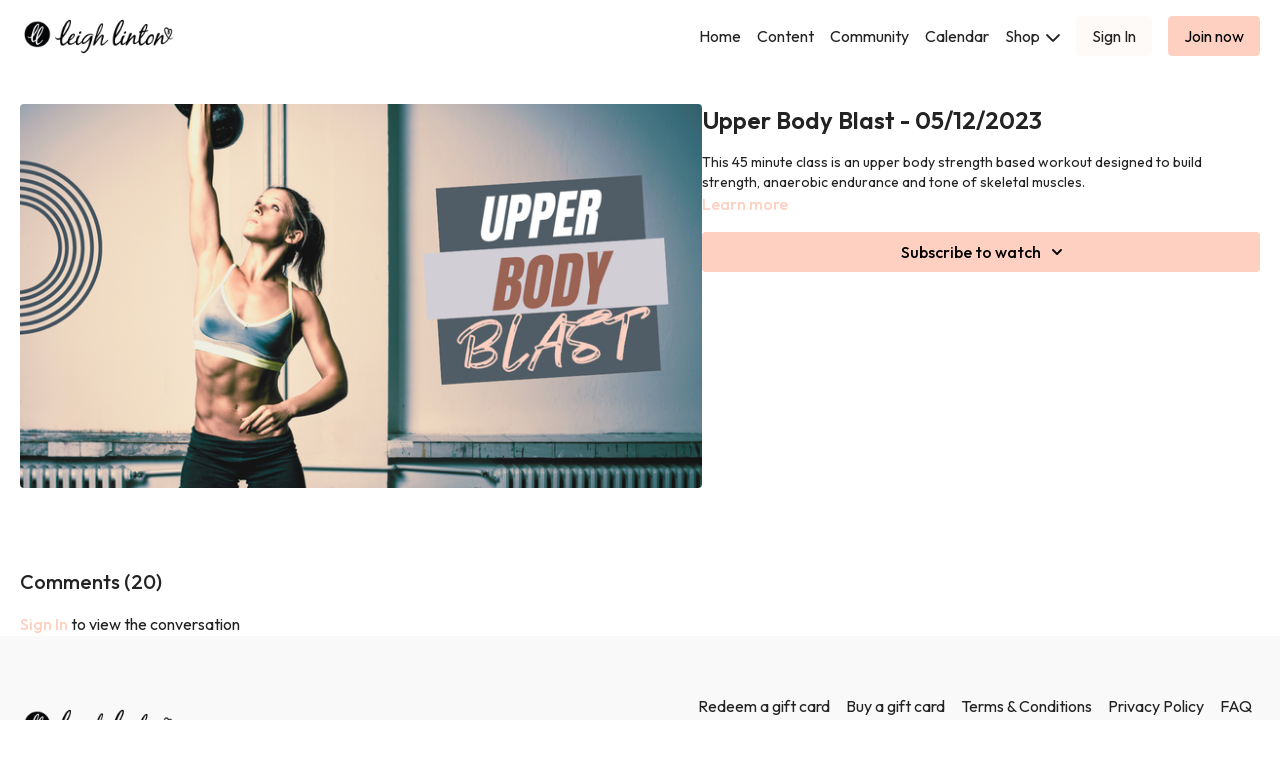

--- FILE ---
content_type: text/vnd.turbo-stream.html; charset=utf-8
request_url: https://live.leighlinton.com/programs/upper-body-blast-05122023-4d2039.turbo_stream?playlist_position=sidebar&preview=false
body_size: -33
content:
<!DOCTYPE html><html><head><meta name="csrf-param" content="authenticity_token" />
<meta name="csrf-token" content="7QghqOiPN7GRR2hAD_-1RAuOrD2VGYA2L46tDcxRRF2ShuhQtMnqiywIZa8tHBUfJdBo82Dej-meJUPsthLJYQ" /></head><body><turbo-stream action="update" target="program_show"><template>
  <turbo-frame id="program_player">
      <turbo-frame id="program_content" src="/programs/upper-body-blast-05122023-4d2039/program_content?playlist_position=sidebar&amp;preview=false">
</turbo-frame></turbo-frame></template></turbo-stream></body></html>